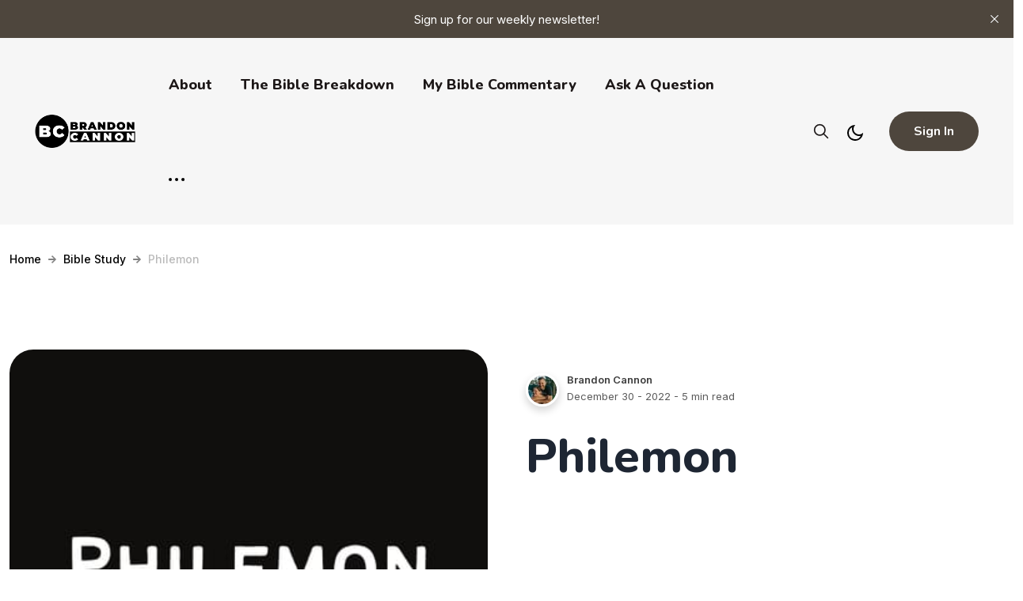

--- FILE ---
content_type: text/html; charset=utf-8
request_url: https://www.brandoncannon.com/philemon/
body_size: 16481
content:
<!DOCTYPE html>
<html lang="en">
<head>

    <meta charset="utf-8" />
    <meta http-equiv="X-UA-Compatible" content="IE=edge" />

    <title>Philemon</title>
    <meta name="HandheldFriendly" content="True" />
    <meta name="viewport" content="width=device-width, initial-scale=1.0" />

    <link rel="preconnect" href="https://fonts.googleapis.com">
    <link rel="preconnect" href="https://fonts.gstatic.com" crossorigin>
    <link href="https://fonts.googleapis.com/css2?family=Inter:wght@400;500;600;700&family=Nunito:wght@600;700;800;900;1000&display=swap" rel="stylesheet">

    <link rel="stylesheet" type="text/css" href="https://www.brandoncannon.com/assets/css/bootstrap.min.css?v=0ae2729282" />
    <link rel="stylesheet" type="text/css" href="https://www.brandoncannon.com/assets/css/tocbot.css?v=0ae2729282" />
    <link rel="stylesheet" type="text/css" href="https://www.brandoncannon.com/assets/css/style.css?v=0ae2729282" />

    <style>
        :root {
            --theme-color: #4E463D;
            --theme-shadow-color: #4E463D1f;
            --header-logo-color: #000;
            --header-bg: #f6f6f6;
            --header-color: #1e2633;
            --heading-color: #1e2633;
            --hero-button: #1e2633;
            --section-padding-lg: 100px 0;
            --section-padding-md: 75px 0;
            --section-padding-sm: 45px 0;
            --body-font: 'Inter', sans-serif;
            --heading-font: 'Nunito', sans-serif;
        }
        @media only screen and (max-width: 767px) {
            :root {
                --section-padding-lg: 75px 0;
            }
        }
    </style>

    <style>
        .gh-toc > .toc-list {
            position: relative;
            overflow: hidden;
        }

        .toc-list {
            list-style: none;
        }

        .gh-toc .is-active-link::before {
            background-color: var(--ghost-accent-color); /* Defines TOC accent color based on Accent color set in Ghost Admin */
        } 
</style>

    <link rel="icon" href="https://www.brandoncannon.com/content/images/size/w256h256/2022/07/BF244C50-F8B6-4E94-8474-FCADC4F03871.png" type="image/png">
    <link rel="canonical" href="https://www.brandoncannon.com/philemon/">
    <meta name="referrer" content="no-referrer-when-downgrade">
    
    <meta property="og:site_name" content="Brandon Cannon">
    <meta property="og:type" content="article">
    <meta property="og:title" content="Philemon">
    <meta property="og:description" content="Like a good detective, let&#x27;s examine this book.


🔥 Overview

Paul lives in a world where slavery is a common thing. If you live in the United States, your view of slavery is fixed on the antebellum south and the TERRIBLE atrocities committed during that timeframe. Here are some things you">
    <meta property="og:url" content="https://www.brandoncannon.com/philemon/">
    <meta property="og:image" content="https://www.brandoncannon.com/content/images/size/w1200/2022/12/F4BC1168-1729-4F82-8D92-B3C902EDB812.jpeg">
    <meta property="article:published_time" content="2022-12-30T13:45:45.000Z">
    <meta property="article:modified_time" content="2022-12-30T18:25:02.000Z">
    <meta property="article:tag" content="Bible Study">
    
    <meta property="article:publisher" content="https://www.facebook.com/thebrandoncannon">
    <meta property="article:author" content="https://www.facebook.com/thebrandoncannon">
    <meta name="twitter:card" content="summary_large_image">
    <meta name="twitter:title" content="Philemon">
    <meta name="twitter:description" content="Like a good detective, let&#x27;s examine this book.


🔥 Overview

Paul lives in a world where slavery is a common thing. If you live in the United States, your view of slavery is fixed on the antebellum south and the TERRIBLE atrocities committed during that timeframe. Here are some things you">
    <meta name="twitter:url" content="https://www.brandoncannon.com/philemon/">
    <meta name="twitter:image" content="https://www.brandoncannon.com/content/images/size/w1200/2022/12/F4BC1168-1729-4F82-8D92-B3C902EDB812.jpeg">
    <meta name="twitter:label1" content="Written by">
    <meta name="twitter:data1" content="Brandon Cannon">
    <meta name="twitter:label2" content="Filed under">
    <meta name="twitter:data2" content="Bible Study">
    <meta name="twitter:site" content="@brandoncannon">
    <meta name="twitter:creator" content="@brandoncannon">
    <meta property="og:image:width" content="1200">
    <meta property="og:image:height" content="675">
    
    <script type="application/ld+json">
{
    "@context": "https://schema.org",
    "@type": "Article",
    "publisher": {
        "@type": "Organization",
        "name": "Brandon Cannon",
        "url": "https://www.brandoncannon.com/",
        "logo": {
            "@type": "ImageObject",
            "url": "https://www.brandoncannon.com/content/images/2022/12/BRANDON-CANNON-1.png"
        }
    },
    "author": {
        "@type": "Person",
        "name": "Brandon Cannon",
        "image": {
            "@type": "ImageObject",
            "url": "https://www.brandoncannon.com/content/images/2023/12/363377488_755223186608105_5554264628202041562_n.jpg",
            "width": 682,
            "height": 682
        },
        "url": "https://www.brandoncannon.com/author/brandon/",
        "sameAs": [
            "https://www.facebook.com/thebrandoncannon",
            "https://x.com/brandoncannon"
        ]
    },
    "headline": "Philemon",
    "url": "https://www.brandoncannon.com/philemon/",
    "datePublished": "2022-12-30T13:45:45.000Z",
    "dateModified": "2022-12-30T18:25:02.000Z",
    "image": {
        "@type": "ImageObject",
        "url": "https://www.brandoncannon.com/content/images/size/w1200/2022/12/F4BC1168-1729-4F82-8D92-B3C902EDB812.jpeg",
        "width": 1200,
        "height": 675
    },
    "keywords": "Bible Study",
    "description": "Like a good detective, let&#x27;s examine this book.\n\n\n🔥 Overview\n\nPaul lives in a world where slavery is a common thing. If you live in the United States, your view of slavery is fixed on the antebellum south and the TERRIBLE atrocities committed during that timeframe. Here are some things you may not be aware of about slavery.\n\n * Slavery in the context of the pre-civil war south was never God&#x27;s plan for people.\n * Slavery still exists in various forms all over the world today.\n * Slavery during t",
    "mainEntityOfPage": "https://www.brandoncannon.com/philemon/"
}
    </script>

    <meta name="generator" content="Ghost 6.5">
    <link rel="alternate" type="application/rss+xml" title="Brandon Cannon" href="https://www.brandoncannon.com/rss/">
    <script defer src="https://cdn.jsdelivr.net/ghost/portal@~2.56/umd/portal.min.js" data-i18n="true" data-ghost="https://www.brandoncannon.com/" data-key="d7480301b77f9d095a5da94076" data-api="https://brandon-cannon.ghost.io/ghost/api/content/" data-locale="en" crossorigin="anonymous"></script><style id="gh-members-styles">.gh-post-upgrade-cta-content,
.gh-post-upgrade-cta {
    display: flex;
    flex-direction: column;
    align-items: center;
    font-family: -apple-system, BlinkMacSystemFont, 'Segoe UI', Roboto, Oxygen, Ubuntu, Cantarell, 'Open Sans', 'Helvetica Neue', sans-serif;
    text-align: center;
    width: 100%;
    color: #ffffff;
    font-size: 16px;
}

.gh-post-upgrade-cta-content {
    border-radius: 8px;
    padding: 40px 4vw;
}

.gh-post-upgrade-cta h2 {
    color: #ffffff;
    font-size: 28px;
    letter-spacing: -0.2px;
    margin: 0;
    padding: 0;
}

.gh-post-upgrade-cta p {
    margin: 20px 0 0;
    padding: 0;
}

.gh-post-upgrade-cta small {
    font-size: 16px;
    letter-spacing: -0.2px;
}

.gh-post-upgrade-cta a {
    color: #ffffff;
    cursor: pointer;
    font-weight: 500;
    box-shadow: none;
    text-decoration: underline;
}

.gh-post-upgrade-cta a:hover {
    color: #ffffff;
    opacity: 0.8;
    box-shadow: none;
    text-decoration: underline;
}

.gh-post-upgrade-cta a.gh-btn {
    display: block;
    background: #ffffff;
    text-decoration: none;
    margin: 28px 0 0;
    padding: 8px 18px;
    border-radius: 4px;
    font-size: 16px;
    font-weight: 600;
}

.gh-post-upgrade-cta a.gh-btn:hover {
    opacity: 0.92;
}</style>
    <script defer src="https://cdn.jsdelivr.net/ghost/sodo-search@~1.8/umd/sodo-search.min.js" data-key="d7480301b77f9d095a5da94076" data-styles="https://cdn.jsdelivr.net/ghost/sodo-search@~1.8/umd/main.css" data-sodo-search="https://brandon-cannon.ghost.io/" data-locale="en" crossorigin="anonymous"></script>
    <script defer src="https://cdn.jsdelivr.net/ghost/announcement-bar@~1.1/umd/announcement-bar.min.js" data-announcement-bar="https://www.brandoncannon.com/" data-api-url="https://www.brandoncannon.com/members/api/announcement/" crossorigin="anonymous"></script>
    <link href="https://www.brandoncannon.com/webmentions/receive/" rel="webmention">
    <script defer src="/public/cards.min.js?v=0ae2729282"></script>
    <link rel="stylesheet" type="text/css" href="/public/cards.min.css?v=0ae2729282">
    <script defer src="/public/comment-counts.min.js?v=0ae2729282" data-ghost-comments-counts-api="https://www.brandoncannon.com/members/api/comments/counts/"></script>
    <script defer src="/public/member-attribution.min.js?v=0ae2729282"></script>
    <script defer src="/public/ghost-stats.min.js?v=0ae2729282" data-stringify-payload="false" data-datasource="analytics_events" data-storage="localStorage" data-host="https://www.brandoncannon.com/.ghost/analytics/api/v1/page_hit"  tb_site_uuid="632a788b-f123-4819-8895-c5b80dc9eb4c" tb_post_uuid="639594a8-5a31-490e-966a-1ad9a06a03e4" tb_post_type="post" tb_member_uuid="undefined" tb_member_status="undefined"></script><style>:root {--ghost-accent-color: #4E463D;}</style>
    <style>
.gh-head-logo img {
    max-height: 80px;
}

</style>

</head>

<body class="post-template tag-bible-study tag-hash-show-toc default-layout">
    <div class="site-content">
        

<header class="site-header sticky">
	<div class="header-top-area">
		<div class="container-fluid">
			<div class="row align-items-center">
				<div class="col-6 col-lg-9">
					<div class="d-flex align-items-center">
						<div class="header-logo-area">
	<div class="desktop-logo d-lg-block">
		<div class="site-branding">
				<a href="https://www.brandoncannon.com">
					<img src="https://www.brandoncannon.com/content/images/2022/12/BRANDON-CANNON-1.png" alt="Brandon Cannon" width="135" height="35" class="white-logo"  />
				</a>
		</div><!-- /.site-branding -->		
	</div>
</div><!-- /.header-logo-area --> 
						<nav class="navigation ms-4">
	<div class="menu-wrapper">
		<div class="menu-content">
			<div class="mainmenu d-flex align-items-center">					
					
<div class="elijah-nav-wrapper"> 
    <ul class="nav desktop-nav">
        <!-- Loop through the navigation items -->
        <li class="nav-about"><a href="https://www.brandoncannon.com/about/">About</a></li>
        <li class="nav-the-bible-breakdown"><a href="https://www.thebiblebreakdown.com">The Bible Breakdown</a></li>
        <li class="nav-my-bible-commentary"><a href="https://publictheologian.net/">My Bible Commentary</a></li>
        <li class="nav-ask-a-question"><a href="https://experiencerlc.churchcenter.com/people/forms/608530">Ask a Question</a></li>
        <!-- End the loop -->

        <li class="more-nav-elements">
            <a href="#" class="more-btn">
                <svg role="img" viewBox="0 0 20 4" xmlns="http://www.w3.org/2000/svg"><path d="M2 4A2 2 0 102.001.001 2 2 0 002 4zm8 0a2 2 0 10.001-3.999A2 2 0 0010 4zm8 0a2 2 0 10.001-3.999A2 2 0 0018 4z"></path></svg>
            </a>
            <ul class="auto-nav-more-list">
                    <li class="nav-resources"><a href="https://www.brandoncannon.com/resource-page/">Resources</a></li>
                    <li class="nav-bible-overview"><a href="https://www.brandoncannon.com/Bible-study/">Bible Overview</a></li>
                    <li class="nav-psalm-23-good-shepherd"><a href="https://www.brandoncannon.com/tag/the-good-shepherd/">Psalm 23 (Good Shepherd)</a></li>
                    <li class="nav-matthew-king-jesus"><a href="https://www.brandoncannon.com/king-jesus/">Matthew (King Jesus)</a></li>
                    <li class="nav-resources-for-seekers"><a href="https://www.brandoncannon.com/resources-for-seekers/">Resources for Seekers</a></li>
                    <li class="nav-learn-apologetics"><a href="https://www.brandoncannon.com/apologetics/">Learn: Apologetics</a></li>
                    <li class="nav-live-practical-christianity"><a href="https://www.brandoncannon.com/practical-christianity/">Live: Practical Christianity</a></li>
                    <li class="nav-lead-christian-life"><a href="https://www.brandoncannon.com/christianlife/">Lead: Christian Life</a></li>
                    <li class="nav-book-notes"><a href="https://www.brandoncannon.com/tag/book-notes/">Book Notes</a></li>
                    <li class="nav-newsletter"><a href="https://www.brandoncannon.com/newsletter/">Newsletter</a></li>
            </ul>
      </li>
    </ul>

    <div class="mobile-sidebar-menu sidebar-menu">
		<div class="overlaybg"></div>
        <div class="offcanvas">
            <div class="navigation">
                <ul class="mainmenu">
                        <li class="nav-about"><a href="https://www.brandoncannon.com/about/">About</a></li>
                        <li class="nav-the-bible-breakdown"><a href="https://www.thebiblebreakdown.com">The Bible Breakdown</a></li>
                        <li class="nav-my-bible-commentary"><a href="https://publictheologian.net/">My Bible Commentary</a></li>
                        <li class="nav-ask-a-question"><a href="https://experiencerlc.churchcenter.com/people/forms/608530">Ask a Question</a></li>
                        <li class="nav-resources"><a href="https://www.brandoncannon.com/resource-page/">Resources</a></li>
                        <li class="nav-bible-overview"><a href="https://www.brandoncannon.com/Bible-study/">Bible Overview</a></li>
                        <li class="nav-psalm-23-good-shepherd"><a href="https://www.brandoncannon.com/tag/the-good-shepherd/">Psalm 23 (Good Shepherd)</a></li>
                        <li class="nav-matthew-king-jesus"><a href="https://www.brandoncannon.com/king-jesus/">Matthew (King Jesus)</a></li>
                        <li class="nav-resources-for-seekers"><a href="https://www.brandoncannon.com/resources-for-seekers/">Resources for Seekers</a></li>
                        <li class="nav-learn-apologetics"><a href="https://www.brandoncannon.com/apologetics/">Learn: Apologetics</a></li>
                        <li class="nav-live-practical-christianity"><a href="https://www.brandoncannon.com/practical-christianity/">Live: Practical Christianity</a></li>
                        <li class="nav-lead-christian-life"><a href="https://www.brandoncannon.com/christianlife/">Lead: Christian Life</a></li>
                        <li class="nav-book-notes"><a href="https://www.brandoncannon.com/tag/book-notes/">Book Notes</a></li>
                        <li class="nav-newsletter"><a href="https://www.brandoncannon.com/newsletter/">Newsletter</a></li>
                    
                                    
                    <li class="nav-signin">
                                <a href="#/portal/signin" data-portal="signin">Sign In</a>
                    </li>
                </ul>
            </div>
        </div>
	</div>
</div>
			</div>
		</div> <!-- /.hours-content-->
	</div><!-- /.menu-wrapper -->
</nav> 
					</div>
				</div>
				
				<div class="col-6 col-lg-3">
					<div class="d-flex justify-content-end align-items-center">
        <button class="gh-search-icon" aria-label="search" data-ghost-search style="display: inline-flex; justify-content: center; align-items: center; width: 32px; height: 32px; padding: 0; border: 0; color: inherit; background-color: transparent; cursor: pointer; outline: none;"><svg width="20" height="20" fill="none" viewBox="0 0 24 24"><path d="M14.949 14.949a1 1 0 0 1 1.414 0l6.344 6.344a1 1 0 0 1-1.414 1.414l-6.344-6.344a1 1 0 0 1 0-1.414Z" fill="currentColor"/><path d="M10 3a7 7 0 1 0 0 14 7 7 0 0 0 0-14Zm-9 7a9 9 0 1 1 18 0 9 9 0 0 1-18 0Z" fill="currentColor"/></svg></button>
    

    <a href="#" class="switcher">
            <div class="light">
                <svg xmlns="http://www.w3.org/2000/svg" viewBox="0 0 24 24">
    <path fill="none" d="M0 0h24v24H0z"/><path d="M10 7a7 7 0 0 0 12 4.9v.1c0 5.523-4.477 10-10 10S2 17.523 2 12 6.477 2 12 2h.1A6.979 6.979 0 0 0 10 7zm-6 5a8 8 0 0 0 15.062 3.762A9 9 0 0 1 8.238 4.938 7.999 7.999 0 0 0 4 12z"/>
</svg>            </div>
            <div class="dark">
                <svg xmlns="http://www.w3.org/2000/svg" viewBox="0 0 24 24"><path d="M12,17c-2.76,0-5-2.24-5-5s2.24-5,5-5,5,2.24,5,5-2.24,5-5,5Zm0-8c-1.65,0-3,1.35-3,3s1.35,3,3,3,3-1.35,3-3-1.35-3-3-3Zm1-5V1c0-.55-.45-1-1-1s-1,.45-1,1v3c0,.55,.45,1,1,1s1-.45,1-1Zm0,19v-3c0-.55-.45-1-1-1s-1,.45-1,1v3c0,.55,.45,1,1,1s1-.45,1-1ZM5,12c0-.55-.45-1-1-1H1c-.55,0-1,.45-1,1s.45,1,1,1h3c.55,0,1-.45,1-1Zm19,0c0-.55-.45-1-1-1h-3c-.55,0-1,.45-1,1s.45,1,1,1h3c.55,0,1-.45,1-1ZM6.71,6.71c.39-.39,.39-1.02,0-1.41l-2-2c-.39-.39-1.02-.39-1.41,0s-.39,1.02,0,1.41l2,2c.2,.2,.45,.29,.71,.29s.51-.1,.71-.29Zm14,14c.39-.39,.39-1.02,0-1.41l-2-2c-.39-.39-1.02-.39-1.41,0s-.39,1.02,0,1.41l2,2c.2,.2,.45,.29,.71,.29s.51-.1,.71-.29Zm-16,0l2-2c.39-.39,.39-1.02,0-1.41s-1.02-.39-1.41,0l-2,2c-.39,.39-.39,1.02,0,1.41,.2,.2,.45,.29,.71,.29s.51-.1,.71-.29ZM18.71,6.71l2-2c.39-.39,.39-1.02,0-1.41s-1.02-.39-1.41,0l-2,2c-.39,.39-.39,1.02,0,1.41,.2,.2,.45,.29,.71,.29s.51-.1,.71-.29Z"/></svg>
            </div>
    </a>

    <div class="header-right-area">
        <div class="hamburger-menus">
            <span></span>
            <span></span>
            <span></span>
        </div>
    </div>

            <a class="gh-head-button button d-none d-lg-block ms-3" href="https://www.brandoncannon.com/signin">Sign In</a>
</div> 
				</div>
			</div>
		</div>
	</div><!-- /.header-top-area -->
</header>
<div class="overlaybg"></div>

<div class="container-xxl">
	<ul class="breadcrumb">
		<li class="breadcrumb-item"><a href="https://www.brandoncannon.com">Home</a></li>
		<li class="devider"><svg xmlns="http://www.w3.org/2000/svg" viewBox="0 0 448 512"><path d="M190.5 66.9l22.2-22.2c9.4-9.4 24.6-9.4 33.9 0L441 239c9.4 9.4 9.4 24.6 0 33.9L246.6 467.3c-9.4 9.4-24.6 9.4-33.9 0l-22.2-22.2c-9.5-9.5-9.3-25 .4-34.3L311.4 296H24c-13.3 0-24-10.7-24-24v-32c0-13.3 10.7-24 24-24h287.4L190.9 101.2c-9.8-9.3-10-24.8-.4-34.3z"/></svg></li>
		<li class="breadcrumb-item"><a href="/tag/bible-study/">Bible Study</a></li>
		<li class="devider"><svg xmlns="http://www.w3.org/2000/svg" viewBox="0 0 448 512"><path d="M190.5 66.9l22.2-22.2c9.4-9.4 24.6-9.4 33.9 0L441 239c9.4 9.4 9.4 24.6 0 33.9L246.6 467.3c-9.4 9.4-24.6 9.4-33.9 0l-22.2-22.2c-9.5-9.5-9.3-25 .4-34.3L311.4 296H24c-13.3 0-24-10.7-24-24v-32c0-13.3 10.7-24 24-24h287.4L190.9 101.2c-9.8-9.3-10-24.8-.4-34.3z"/></svg></li>
		<li class="breadcrumb-item breadcrumb-current">Philemon</li>
	</ul>
</div>

<div class="single-wrapper default-layout">
	<div class="container-xxl">
		<article class="single-post post tag-bible-study tag-hash-show-toc ">

			<div class="blog-single-top">
				<div class="row gx-5">
					<div class="col-lg-6">
						<div class="post-thumbnail-area single-post-thumbnail">
							<figure class="post-thumb">
								<img
									srcset="/content/images/size/w360/2022/12/F4BC1168-1729-4F82-8D92-B3C902EDB812.jpeg 300w,
											/content/images/size/w540/2022/12/F4BC1168-1729-4F82-8D92-B3C902EDB812.jpeg 400w,
											/content/images/size/w540/2022/12/F4BC1168-1729-4F82-8D92-B3C902EDB812.jpeg 500w,
											/content/images/size/w630/2022/12/F4BC1168-1729-4F82-8D92-B3C902EDB812.jpeg 600w"
									sizes="(min-width: 1400px) 1400px, 92vw" 
									src="/content/images/size/w2000/2022/12/F4BC1168-1729-4F82-8D92-B3C902EDB812.jpeg" 
									alt="Philemon" 
								/>
							</figure>
						</div>
					</div>

					<div class="col-lg-6">
						<div class="entry-header">
							<div class="top-meta">
								<div class="left-meta">
									<div class="entry-user">
										<div class="thumb">
											<a href="/author/brandon/" class="static-avatar">
												<img class="author-profile-image" src="/content/images/size/w42/2023/12/363377488_755223186608105_5554264628202041562_n.jpg" alt="Brandon Cannon" />
											</a>
										</div>
										<div class="author-list">
											<div class="">
												<a href="/author/brandon/">Brandon Cannon</a>
											</div>
											<div class="">
												<div><time class="byline-meta-date" datetime="Dec-30-2022">December 30 - 2022</time> - 5 min read</div>
											</div>
										</div>
									</div>		
								</div>
							</div>

							<h1 class="entry-title">Philemon</h1>
						</div>
					</div>
				</div>
			</div>

			<div class="row justify-content-lg-center">
				<div class="col-lg-7 position-relative">
					<div class="gh-content-side">
						<div class="gh-sticky-sidebar">
							<div class="gh-toc">
								<div class="toc-heading"><strong>On this page</strong></div>
								<a href="#intro" class="toc-link-intro toc-link node-name--H2">Introduction</a>
								<div class="toc"></div>
							</div>
						</div>
					</div>
					<div class="post-details" id="intro">							
						<div class="entry-content">
							<div class="all-contents">
								<p>Like a good detective, let's examine this book. </p><h1 id="%F0%9F%94%A5-overview">🔥 Overview</h1><p>Paul lives in a world where slavery is a common thing. If you live in the United States, your view of slavery is fixed on the antebellum south and the TERRIBLE atrocities committed during that timeframe. Here are some things you may not be aware of about slavery.</p><ul><li>Slavery in the context of the pre-civil war south was never God's plan for people.</li><li>Slavery still exists in various forms all over the world today.</li><li>Slavery during the time of the New Testament had its excesses, but was seen very differently than now.</li><li>Slavery, for many, was a way to provide food, shelter, and future protection for their families.</li><li>Slavery looked a lot like someone who goes and works for a company in today's time.</li><li>Slaves had rights in the Old Testament.</li></ul><p>This is not to condone or support slavery <strong><em>AT ALL</em></strong>. It is simply to say that, if you live in the United States, the book of Philemon is easy to misunderstand. Paul is asking a good man to accept his slave back rather than free him. Paul is asking a lot because Philemon was well within his rights to put Onesimus to death. Paul, instead, asks Philemon to see Onesimus as a brother. This is powerful and would have been controversial.</p><p>According to church legend, Philemon not only forgave Onesimus, he also set him free. Onesimus would eventually leave Colosse and move to Ephesus. It is thought he may have been the Onesimus who succeeded Timothy as the bishop of Ephesus.</p><p></p><h1 id="%F0%9F%94%8D-things-to-notice">🔍 Things to Notice</h1><ul><li>Paul asks for forgiveness, not freedom. Possibly the hope is that would take care of itself.</li></ul><p></p><h1 id="%F0%9F%99%8F-jesus-in-this-book">🙏 Jesus in this Book</h1><p><em>(Every book reveals the glory of God, revealed in Christ Jesus)</em></p><ul><li>Our Mediator</li><li>The Fogiver of all sin</li></ul><p></p><h1 id="%F0%9F%91%80-themes">👀 Themes</h1><ul><li>Forgiveness</li><li>Seeing each other in the context of a spiritual family</li></ul><p></p><h1 id="%F0%9F%98%80-who">😀 Who?</h1><p><strong><em>Who wrote it</em></strong>: The Apostle Paul<br><strong><em>Martyred</em></strong>: Killed by Nero between 62 and 64 A.D. He beheaded. There were many more gruesome ways to die so this was considered a merciful death for a Roman citizen.</p><p><strong><em>Who is the original audience</em></strong>: Philemon. Church leader in the church of Colosse.</p><p></p><h1 id="%F0%9F%AA%A7-where">🪧 Where?</h1><p><strong><em>Where are we</em></strong>: Paul is in prison in Rome. </p><p></p><h1 id="%E2%8F%B3-when">⏳ When?</h1><p><strong><em>When was it written</em></strong>: 60-61 A.D. This letter was written the same time as Ephesians and Colossians.</p><p></p><h1 id="%F0%9F%A4%94-what">🤔 What?</h1><p><strong><em>What is the big idea</em></strong>: Paul's message to Philemon is simple. You have the right to seek vengeances, but the opportunities to offer forgiveness. This is a powerful idea because, at some point, we will all be faced with the same delimma. Paul requests Philemon choose forgiveness and charge anything Onesimus owes to Paul's relational account.</p><p></p><h1 id="%F0%9F%A7%90-why">🧐 Why?</h1><p><strong><em>Why is this book important</em></strong>: This book is important because Paul is seeking for Philemon to do the hardest thing we face in any time and any culture... forgiveness. Forgiveness is often hard becauase it feels like we are being treated unfairly. We feel someone deserves to pay for what they have done. We feel the person who has wronged us will get away with someone if we do not hold them accountable. Forgiveness is not 'letting someone off the hook' or not allowing justice to take its course. Forgiveness is simply leaving judgement to God. Paul encourages us all to see our offender as someone who has been made in the image of God and someone who deserve the opportunity of forgiveness. This is even more for those who are brothers and sisters in Christ.</p><p></p><h1 id="%F0%9F%93%9D-how">📝 How?</h1><p><strong><em>How can I apply it?</em></strong>: Within the first hour of your birth, you have been allowed to be offended. Some slights are small and some have reshaped your entire life. The question is not IF you will experience offense, but WHEN and WHAT you will do about it. It is normal and expected to retaliate and seek revenge. Paul offers us a controversial alternative... forgive. This is not easy, but it possible. Do you have someone to forgive? What will your first step be?</p><p></p><figure class="kg-card kg-image-card kg-card-hascaption"><img src="https://www.brandoncannon.com/content/images/2022/12/C10D08BD-F11C-4D16-81A9-7F8632C48B44.png" class="kg-image" alt loading="lazy" width="2000" height="1238" srcset="https://www.brandoncannon.com/content/images/size/w600/2022/12/C10D08BD-F11C-4D16-81A9-7F8632C48B44.png 600w, https://www.brandoncannon.com/content/images/size/w1000/2022/12/C10D08BD-F11C-4D16-81A9-7F8632C48B44.png 1000w, https://www.brandoncannon.com/content/images/size/w1600/2022/12/C10D08BD-F11C-4D16-81A9-7F8632C48B44.png 1600w, https://www.brandoncannon.com/content/images/2022/12/C10D08BD-F11C-4D16-81A9-7F8632C48B44.png 2104w" sizes="(min-width: 720px) 720px"><figcaption>From Insight for Living (Isn't it Awesome!)</figcaption></figure><hr><div class="kg-card kg-toggle-card" data-kg-toggle-state="close"><div class="kg-toggle-heading"><h4 class="kg-toggle-heading-text">Quick Thoughts on Each Chapter</h4><button class="kg-toggle-card-icon"><svg id="Regular" xmlns="http://www.w3.org/2000/svg" viewBox="0 0 24 24"><path class="cls-1" d="M23.25,7.311,12.53,18.03a.749.749,0,0,1-1.06,0L.75,7.311"/></svg></button></div><div class="kg-toggle-content"><p><strong><em>Chapter 1</em></strong><br>This is an amazing story. Philemon is a slave holder and his former slave Onesimus had ran away to Paul and became a Christian. Paul has sent him back with this letter. This is powerful because what Paul is doing is restoring what was broken but also appealing to the slave holder to no longer treat him as a slave but as a brother. Don’t forget that there were many different reasons why people were in this position. It was not like the horrors of the pre-civil war South in America. Many times slavery was a temporary thing in order to pay a debt or as a chance to provide for someone’s family. Many times it was more like getting a job. Instead of working for a company, you worked for a family and they paid a wage.</p></div></div><div class="kg-card kg-toggle-card" data-kg-toggle-state="close"><div class="kg-toggle-heading"><h4 class="kg-toggle-heading-text">Resources</h4><button class="kg-toggle-card-icon"><svg id="Regular" xmlns="http://www.w3.org/2000/svg" viewBox="0 0 24 24"><path class="cls-1" d="M23.25,7.311,12.53,18.03a.749.749,0,0,1-1.06,0L.75,7.311"/></svg></button></div><div class="kg-toggle-content"><p>Link: <a href="https://insight.org/?ref=brandoncannon.com">Insight for Living</a> (The graphic above comes from here)</p><p>Link: <a href="https://www.biblehub.com/?ref=brandoncannon.com">Bible Hub</a></p><p>Link: <a href="https://www.gotquestions.org/Book-of-Exodus.html?ref=brandoncannon.com">Got Questions</a></p><p>Link: <a href="https://lifehopeandtruth.com/bible/holy-bible/old-testament/the-pentateuch/exodus/?ref=brandoncannon.com">Life, Hope, And Truth</a></p><p>Link: <a href="https://jesusplusnothing.com/jesus-books-bible?ref=brandoncannon.com">Jesus in Every Book of the Bible</a></p><p>Link: <a href="https://bibleproject.com/?ref=brandoncannon.com">The Bible Project</a> (Quick videos about the Bible)</p></div></div><h3 id="read-the-bible-online">Read the Bible Online</h3><figure class="kg-card kg-bookmark-card"><a class="kg-bookmark-container" href="https://bereanbible.com/?ref=brandoncannon.com"><div class="kg-bookmark-content"><div class="kg-bookmark-title">Home - Berean Standard Bible</div><div class="kg-bookmark-description">Encounter the scriptures in a renewed and exciting way through the modern, literal, and smooth Berean Standard Bible based on the original Greek roots.</div><div class="kg-bookmark-metadata"><img class="kg-bookmark-icon" src="https://bereanbible.com/favicon.ico" alt=""><span class="kg-bookmark-author">Berean Standard Bible</span></div></div><div class="kg-bookmark-thumbnail"><img src="https://bereanbible.com/imguploads/2021/04/Berean_Study_Bible-09.png" alt=""></div></a></figure><figure class="kg-card kg-bookmark-card"><a class="kg-bookmark-container" href="https://netbible.com/?ref=brandoncannon.com"><div class="kg-bookmark-content"><div class="kg-bookmark-title">Home - NET Bible</div><div class="kg-bookmark-description">The New English Translation is a Bible translation that provides accuracy and transparency into centeries of Scripture stewardship for the next generation.</div><div class="kg-bookmark-metadata"><img class="kg-bookmark-icon" src="https://netbible.com/wp-content/uploads/2019/07/cropped-hero-net-video-mask_sm-270x270.png" alt=""><span class="kg-bookmark-author">NET Bible</span></div></div><div class="kg-bookmark-thumbnail"><img src="https://netbible.com/wp-content/uploads/2019/07/netbiblehero.png" alt=""></div></a></figure><figure class="kg-card kg-bookmark-card"><a class="kg-bookmark-container" href="https://www.biblegateway.com/?ref=brandoncannon.com"><div class="kg-bookmark-content"><div class="kg-bookmark-title">BibleGateway.com: A searchable online Bible in over 150 versions and 50 languages.</div><div class="kg-bookmark-description">Read, hear, and study Scripture at the world’s most-visited Christian website. Grow your faith with devotionals, Bible reading plans, and mobile apps.</div><div class="kg-bookmark-metadata"><img class="kg-bookmark-icon" src="https://www.biblegateway.com/assets/images/ios/touch-icon-ipad-retina.png" alt=""><span class="kg-bookmark-author">Bible Gateway logo</span></div></div><div class="kg-bookmark-thumbnail"><img src="https://www.biblegateway.com/assets/images/logos/logo_bg-sharing.png?16d8677c" alt=""></div></a></figure><figure class="kg-card kg-bookmark-card"><a class="kg-bookmark-container" href="https://www.bible.com/?ref=brandoncannon.com"><div class="kg-bookmark-content"><div class="kg-bookmark-title">Read the Bible. A free Bible on your phone, tablet, and computer.</div><div class="kg-bookmark-description">Read God’s Word at anytime, anywhere using the YouVersion Bible App. Share Scripture with friends, highlight and bookmark passages, and create a daily habit with Bible Plans. Available for iOS, Android, Blackberry, Windows Phone and more.</div><div class="kg-bookmark-metadata"><img class="kg-bookmark-icon" src="https://www.bible.com/favicon.ico" alt=""><span class="kg-bookmark-author">A digital ministry of</span></div></div><div class="kg-bookmark-thumbnail"><img src="https://www.bible.com/assets/icons/bible/200/en-acd4c7d578593e8fc4c30a1f335d4ffd.png" alt=""></div></a></figure><figure class="kg-card kg-bookmark-card"><a class="kg-bookmark-container" href="https://www.biblehub.com/?ref=brandoncannon.com"><div class="kg-bookmark-content"><div class="kg-bookmark-title">Bible Hub: Search, Read, Study the Bible in Many Languages</div><div class="kg-bookmark-description">Online Bible Study Suite. Topical, Greek and Hebrew study tools, plus concordances, commentaries, sermons and devotionals.</div><div class="kg-bookmark-metadata"><img class="kg-bookmark-icon" src="https://www.biblehub.com/favicon.ico" alt=""></div></div><div class="kg-bookmark-thumbnail"><img src="https://www.biblehub.com/bhcover9.png" alt=""></div></a></figure>
							</div>

							<div class="post-footer">
								<div class="social-network">
    <ul class="social-share">
        <li><span>Share:</span></li>
        <li>
            <a onclick="window.open(this.href, 'pop-up', 'left=20,top=20,width=500,height=500,toolbar=1,resizable=0'); return false;" href="https://www.facebook.com/sharer/sharer.php?u=https://www.brandoncannon.com/philemon/" target="_blank">
                <svg class="svg " viewBox="0 0 24 24" xmlns="http://www.w3.org/2000/svg">
                    <path d="M24 12.073c0-6.627-5.373-12-12-12s-12 5.373-12 12c0 5.99 4.388 10.954 10.125 11.854v-8.385H7.078v-3.47h3.047V9.43c0-3.007 1.792-4.669 4.533-4.669 1.312 0 2.686.235 2.686.235v2.953H15.83c-1.491 0-1.956.925-1.956 1.874v2.25h3.328l-.532 3.47h-2.796v8.385C19.612 23.027 24 18.062 24 12.073z"></path>
                </svg>
                <span>Facebook</span>
            </a>
        </li>
        <li>
            <a onclick="window.open(this.href, 'pop-up', 'left=20,top=20,width=500,height=500,toolbar=1,resizable=0'); return false;" href="https://twitter.com/share?text=Philemon&url=https://www.brandoncannon.com/philemon/" target="_blank">
                <svg class="svg " viewBox="0 0 24 24" xmlns="http://www.w3.org/2000/svg">
                    <path d="M23.953 4.57a10 10 0 01-2.825.775 4.958 4.958 0 002.163-2.723c-.951.555-2.005.959-3.127 1.184a4.92 4.92 0 00-8.384 4.482C7.69 8.095 4.067 6.13 1.64 3.162a4.822 4.822 0 00-.666 2.475c0 1.71.87 3.213 2.188 4.096a4.904 4.904 0 01-2.228-.616v.06a4.923 4.923 0 003.946 4.827 4.996 4.996 0 01-2.212.085 4.936 4.936 0 004.604 3.417 9.867 9.867 0 01-6.102 2.105c-.39 0-.779-.023-1.17-.067a13.995 13.995 0 007.557 2.209c9.053 0 13.998-7.496 13.998-13.985 0-.21 0-.42-.015-.63A9.935 9.935 0 0024 4.59z"></path>
                </svg>
                <span>Twitter</span>
            </a>
        </li>
        <li>
            <a onclick="window.open(this.href, 'pop-up', 'left=20,top=20,width=500,height=500,toolbar=1,resizable=0'); return false;" href="https://www.linkedin.com/shareArticle?mini=true&url=Philemon&url=https://www.brandoncannon.com/philemon/">
                <svg class="svg " viewBox="0 0 24 24" xmlns="http://www.w3.org/2000/svg">
                    <path d="M20.447 20.452h-3.554v-5.569c0-1.328-.027-3.037-1.852-3.037-1.853 0-2.136 1.445-2.136 2.939v5.667H9.351V9h3.414v1.561h.046c.477-.9 1.637-1.85 3.37-1.85 3.601 0 4.267 2.37 4.267 5.455v6.286zM5.337 7.433c-1.144 0-2.063-.926-2.063-2.065 0-1.138.92-2.063 2.063-2.063 1.14 0 2.064.925 2.064 2.063 0 1.139-.925 2.065-2.064 2.065zm1.782 13.019H3.555V9h3.564v11.452zM22.225 0H1.771C.792 0 0 .774 0 1.729v20.542C0 23.227.792 24 1.771 24h20.451C23.2 24 24 23.227 24 22.271V1.729C24 .774 23.2 0 22.222 0h.003z"></path>
                </svg>
                <span>Linkedin</span>
            </a>
        </li>

        <li>
            <a onclick="window.open(this.href, 'pop-up', 'left=20,top=20,width=500,height=500,toolbar=1,resizable=0'); return false;" href="mailto:?subject=Philemon&amp;body=https://www.brandoncannon.com/philemon/">
                <svg class="svg svg--stroke " viewBox="0 0 24 24" xmlns="http://www.w3.org/2000/svg">
                    <circle cx="12" cy="12" r="4"></circle><path d="M16 8v5a3 3 0 0 0 6 0v-1a10 10 0 1 0-3.92 7.94"></path>
                </svg>
                <span>Email</span>
            </a>
        </li>
        <li>
            <a href="https://www.brandoncannon.com/philemon/" data-clipboard-text="https://www.brandoncannon.com/philemon/" class="permalink-share"><svg class="svg svg--stroke " viewBox="0 0 24 24" xmlns="http://www.w3.org/2000/svg"><rect x="9" y="9" width="13" height="13" rx="2" ry="2"></rect><path d="M5 15H4a2 2 0 0 1-2-2V4a2 2 0 0 1 2-2h9a2 2 0 0 1 2 2v1"></path></svg>
                <span>Permalink</span>
                <div class="post-shr-item-tooltip">Permalink Copied</div>
            </a>
            <textarea class="post-shr-item-permalink-copy" id="permalink-area" name="permalink-area">https://www.brandoncannon.com/philemon/</textarea>
        </li>
    </ul><!-- /.social-share -->
</div>
<script>
    var copyTextareaBtn = document.querySelector('.permalink-share');
    var tooltip = document.querySelector('.post-shr-item-tooltip');
    copyTextareaBtn.addEventListener('click', function(event) {
            event.preventDefault()
        var copyTextarea = document.querySelector('#permalink-area');
        copyTextarea.focus();
        copyTextarea.select();

        try {
            var successful = document.execCommand('copy');
            var msg = successful ? 'successful' : 'unsuccessful';
            tooltip.classList.add('visable');
            console.log('Copying text command was ' + msg);

            setTimeout(function() {
                tooltip.classList.remove('visable');
            }, 2000);
        } catch (err) {
            console.log('Oops, unable to copy');
        }
    });            
</script>

								<div class="entry-category">
										<a href="/tag/bible-study/" class="tag tag- bible-study">Bible Study</a>
								</div>
							</div>
						</div>
					</div>
				</div>
			</div>
			
			<div class="entry-footer row justify-content-lg-center">
				<div class="col-lg-12">
					<div class="single-post-pagination">
						<div class="row label-pagination">
							<div class="previous-post col-6 text-start">
								<div class="navigation-name">Previous Posts</div>
							</div>
							<div class="next-posts col-6 text-end">
								<div class="navigation-name">Next Posts</div>
							</div>
						</div>
						<div class="row">
							<div class="previous-post col-6">
								<a href="/jehovahs-witness/">
									<div class="pagination-post-wrapper">
										<div class="image-wrapper">
											<img class="post-card-image" src="/content/images/size/w360/2022/12/41660234-2770-493C-9CBA-58A22310AE98.webp" loading="lazy" alt="Jehovah’s Witness" />
										</div>
										<div class="content-wrapper">
											<div class="post-info">
												<!--./ entry-category -->
												<div class="post-time">
													<span><time datetime="2022-12-30">Dec - 2022</time></span>
												</div>
												<h4 class="pagi-title">Jehovah’s Witness</h4>
											</div>
										</div>
									</div>
								</a>
							</div>

							<div class="next-posts col-6">
								<a href="/hebrews/">
									<div class="pagination-post-wrapper">
										<div class="image-wrapper">
											<img class="post-card-image" src="/content/images/size/w360/2022/12/6CBD6B68-A6F2-4666-A023-9AFAC8BA9FEE.jpeg" loading="lazy" alt="Hebrews" />
										</div>
										<div class="content-wrapper">
											<div class="post-info">
												<!--./ entry-category -->
												<div class="post-time">
													<span><time datetime="2022-12-30">Dec - 2022</time></span>
												</div>
												<h4 class="pagi-title">Hebrews</h4>
											</div>
										</div>
									</div>
								</a>
							</div>
						</div>
					</div>
				</div>
			</div>
		</article>
	</div>

	<div class="container">
		<div id="comments" class="comments-area comments-area">
				
        <script defer src="https://cdn.jsdelivr.net/ghost/comments-ui@~1.2/umd/comments-ui.min.js" data-locale="en" data-ghost-comments="https://www.brandoncannon.com/" data-api="https://brandon-cannon.ghost.io/ghost/api/content/" data-admin="https://brandon-cannon.ghost.io/ghost/" data-key="d7480301b77f9d095a5da94076" data-title="null" data-count="true" data-post-id="63a9b8b86cacc0003df8bf4b" data-color-scheme="auto" data-avatar-saturation="60" data-accent-color="#4E463D" data-comments-enabled="all" data-publication="Brandon Cannon" crossorigin="anonymous"></script>
    
			
			
		</div>
	</div>

	<div class="container-fluid">
		<div class="related-posts-block">
			<div class="row">
				<div class="col-12 text-center mb-5">
					<h2 class="section-title">You might also like</h2>
				</div>
        	</div>
			<div class="row justify-content-center">
					<div class="col-6 col-sm-4 col-lg-2">
    <article class="post tag-sermon-notes tag-titus tag-bible-study image-bg recomaded-posts">
        <figure class="thumb-wrap">
            <a href="/a-living-parable-titus-3-1-11/">
                <img class="post-card-image" src="/content/images/size/w540/2025/09/Certainly--For-the-image-titled-Titus-31-11-A-Living-Parable--you-might-consider-adding-a-subtitle-or-caption-to-highlight-the-essence-of-this-scripture.-Here---s-a-suggestion----Embodying-Grace-and-G.jpg" loading="lazy" alt="A Living Parable (Titus 3:1-11)" />
            </a>
        </figure>
        <!--./ thumb-wrap -->
        
        <div class="content-entry-wrap">
            <!--./ entry-category -->
            <div class="entry-category">
				    <a href="/tag/sermon-notes/">sermon notes</a>
            </div>
            <h3 class="entry-title">
                <a href="/a-living-parable-titus-3-1-11/">
                    A Living Parable (Titus 3:1-11)
                </a>
            </h3>
        </div>
        <!--./ content-entry-wrap -->
    </article>
</div>
					<div class="col-6 col-sm-4 col-lg-2">
    <article class="post tag-bible-study image-bg recomaded-posts">
        <figure class="thumb-wrap">
            <a href="/malachi/">
                <img class="post-card-image" src="/content/images/size/w540/2025/09/3.jpg" loading="lazy" alt="Malachi" />
            </a>
        </figure>
        <!--./ thumb-wrap -->
        
        <div class="content-entry-wrap">
            <!--./ entry-category -->
            <div class="entry-category">
				    <a href="/tag/bible-study/">Bible Study</a>
            </div>
            <h3 class="entry-title">
                <a href="/malachi/">
                    Malachi
                </a>
            </h3>
        </div>
        <!--./ content-entry-wrap -->
    </article>
</div>
					<div class="col-6 col-sm-4 col-lg-2">
    <article class="post tag-bible-study image-bg recomaded-posts">
        <figure class="thumb-wrap">
            <a href="/zechariah/">
                <img class="post-card-image" src="/content/images/size/w540/2025/09/2.jpg" loading="lazy" alt="Zechariah" />
            </a>
        </figure>
        <!--./ thumb-wrap -->
        
        <div class="content-entry-wrap">
            <!--./ entry-category -->
            <div class="entry-category">
				    <a href="/tag/bible-study/">Bible Study</a>
            </div>
            <h3 class="entry-title">
                <a href="/zechariah/">
                    Zechariah
                </a>
            </h3>
        </div>
        <!--./ content-entry-wrap -->
    </article>
</div>
					<div class="col-6 col-sm-4 col-lg-2">
    <article class="post tag-bible-study image-bg recomaded-posts">
        <figure class="thumb-wrap">
            <a href="/haggai/">
                <img class="post-card-image" src="/content/images/size/w540/2025/09/1.jpg" loading="lazy" alt="Haggai" />
            </a>
        </figure>
        <!--./ thumb-wrap -->
        
        <div class="content-entry-wrap">
            <!--./ entry-category -->
            <div class="entry-category">
				    <a href="/tag/bible-study/">Bible Study</a>
            </div>
            <h3 class="entry-title">
                <a href="/haggai/">
                    Haggai
                </a>
            </h3>
        </div>
        <!--./ content-entry-wrap -->
    </article>
</div>
					<div class="col-6 col-sm-4 col-lg-2">
    <article class="post tag-bible-study image-bg recomaded-posts">
        <figure class="thumb-wrap">
            <a href="/zephaniah/">
                <img class="post-card-image" src="/content/images/size/w540/2025/09/Judges--1-.jpg" loading="lazy" alt="Zephaniah" />
            </a>
        </figure>
        <!--./ thumb-wrap -->
        
        <div class="content-entry-wrap">
            <!--./ entry-category -->
            <div class="entry-category">
				    <a href="/tag/bible-study/">Bible Study</a>
            </div>
            <h3 class="entry-title">
                <a href="/zephaniah/">
                    Zephaniah
                </a>
            </h3>
        </div>
        <!--./ content-entry-wrap -->
    </article>
</div>
					<div class="col-6 col-sm-4 col-lg-2">
    <article class="post tag-bible-study image-bg recomaded-posts">
        <figure class="thumb-wrap">
            <a href="/habakkuk/">
                <img class="post-card-image" src="/content/images/size/w540/2025/09/Judges.jpg" loading="lazy" alt="Habakkuk" />
            </a>
        </figure>
        <!--./ thumb-wrap -->
        
        <div class="content-entry-wrap">
            <!--./ entry-category -->
            <div class="entry-category">
				    <a href="/tag/bible-study/">Bible Study</a>
            </div>
            <h3 class="entry-title">
                <a href="/habakkuk/">
                    Habakkuk
                </a>
            </h3>
        </div>
        <!--./ content-entry-wrap -->
    </article>
</div>
			</div>
		</div>
	</div>
</div>



        <footer class="site-footer">
	<div class="footer-top">
		<div class="container-xxl">
			<div class="row align-items-center">
				<div class="col-lg-6 text-center text-lg-start">
					<!-- f-logo -->
					<div class="f-logo">
							<a href="https://www.brandoncannon.com">
								<img src="https://www.brandoncannon.com/content/images/2022/12/BRANDON-CANNON-1.png" alt="Brandon Cannon" width="135" height="35" class="white-logo"  />
								<img src="https://www.brandoncannon.com/assets/images/hero_element_2.webp?v=0ae2729282" alt="Element" width="35" class="footer-elements">
							</a>
					</div>
					
				</div>
				<div class="col-lg-6 text-center text-lg-end mt-4 mt-md-0">
					<a href="https://experiencerlc.churchcenter.com/people/forms/608530" class="button-contact">Contact Us <svg xmlns="http://www.w3.org/2000/svg" viewBox="0 0 448 512"><path d="M190.5 66.9l22.2-22.2c9.4-9.4 24.6-9.4 33.9 0L441 239c9.4 9.4 9.4 24.6 0 33.9L246.6 467.3c-9.4 9.4-24.6 9.4-33.9 0l-22.2-22.2c-9.5-9.5-9.3-25 .4-34.3L311.4 296H24c-13.3 0-24-10.7-24-24v-32c0-13.3 10.7-24 24-24h287.4L190.9 101.2c-9.8-9.3-10-24.8-.4-34.3z"/></svg></a>
				</div>
			</div>
			<div class="devider"></div>
		</div>
	</div>
	<div class="footer-widget-area">
		<div class="container-xxl">
			<div class="row">
				<div class="col-lg-3 col-md-6">
	<aside class="widget widget_links">
		<h2 class="widget-title">Quick Links</h2>
		<div class="widget-content">
			
<div class="elijah-nav-wrapper"> 
        <ul class="nav" role="menu">
                <li class="nav-subscribe" role="menuitem">
                    <a href="#/portal/">Subscribe</a>
                </li>
        </ul>
</div>
		</div>
	</aside>
</div>
						<div class="col-lg-3 col-md-6">
			<aside class="widget widget_tags">
				<h2 class="widget-title">Tags</h2>
				<div class="widget-content">
					<ul>
					        <li><a href="/tag/newsletter/">Newsletter</a></li>
					        <li><a href="/tag/apologetics/">apologetics</a></li>
					        <li><a href="/tag/christianlife/">Christianlife</a></li>
					        <li><a href="/tag/bible-study/">Bible Study</a></li>
					        <li><a href="/tag/king-jesus/">King Jesus (Matthew)</a></li>
					</ul>
				</div>
			</aside>
		</div>
				<div class="col-lg-1 col-md-6">

</div>				<div class="col-lg-5 col-md-6">
	<aside class="widget widget_subscribe">
		<h2 id="subscribe-widget-title" class="subscribe-title mb-3">Join the newsletter and read the new post first.</h2>
		<div class="widget-content">
			<p id="subscribe-widget-text">Get the email newsletter and unlock access to members-only contents</p>
			<div class="subscribe-form">
				<!-- Subscribe form -->
				<form class="dv-form" data-members-form="subscribe">
    <div class="input-group">
        <input class="subscribe-email form-control" data-members-email placeholder="Email Address" type="email" />
        <button class="subscribe-btn" type="submit">
            Subscribe
        </button>
    </div>
    <div class="message-success">
        Great! Check your inbox and click the link to confirm your subscription.
    </div>
    <div class="message-error">
        Please enter a valid email address!
    </div>
</form>			</div>
		</div>
	</aside>
</div>			</div>
		</div>
	</div>
	<!--~./ end footer widgets area ~-->

	<div class="footer-bottom-area">
		<div class="container-xxl">
			<div class="row">
				<div class="col-md-6">
					<div class="copyright-text text-center text-lg-start">
							<p>2024 BibleBreakdown</p>
					</div>
				</div>
				<div class="col-md-6">
					<div class="text-center text-lg-end">
						<div class="social-content">
    <a href="https://www.facebook.com/thebrandoncannon" target="_blank" rel="noopener"><svg role="img" viewBox="0 0 24 24" xmlns="http://www.w3.org/2000/svg"><path d="M23.9981 11.9991C23.9981 5.37216 18.626 0 11.9991 0C5.37216 0 0 5.37216 0 11.9991C0 17.9882 4.38789 22.9522 10.1242 23.8524V15.4676H7.07758V11.9991H10.1242V9.35553C10.1242 6.34826 11.9156 4.68714 14.6564 4.68714C15.9692 4.68714 17.3424 4.92149 17.3424 4.92149V7.87439H15.8294C14.3388 7.87439 13.8739 8.79933 13.8739 9.74824V11.9991H17.2018L16.6698 15.4676H13.8739V23.8524C19.6103 22.9522 23.9981 17.9882 23.9981 11.9991Z"></path></svg></a>
    <a href="https://x.com/brandoncannon" target="_blank" rel="noopener"><svg role="img" viewBox="0 0 24 24" xmlns="http://www.w3.org/2000/svg"><path d="M23.954 4.569c-.885.389-1.83.654-2.825.775 1.014-.611 1.794-1.574 2.163-2.723-.951.555-2.005.959-3.127 1.184-.896-.959-2.173-1.559-3.591-1.559-2.717 0-4.92 2.203-4.92 4.917 0 .39.045.765.127 1.124C7.691 8.094 4.066 6.13 1.64 3.161c-.427.722-.666 1.561-.666 2.475 0 1.71.87 3.213 2.188 4.096-.807-.026-1.566-.248-2.228-.616v.061c0 2.385 1.693 4.374 3.946 4.827-.413.111-.849.171-1.296.171-.314 0-.615-.03-.916-.086.631 1.953 2.445 3.377 4.604 3.417-1.68 1.319-3.809 2.105-6.102 2.105-.39 0-.779-.023-1.17-.067 2.189 1.394 4.768 2.209 7.557 2.209 9.054 0 13.999-7.496 13.999-13.986 0-.209 0-.42-.015-.63.961-.689 1.8-1.56 2.46-2.548l-.047-.02z"></path></svg></a>
    <a class="rss-button" href="https://feedly.com/i/subscription/feed/https://www.brandoncannon.com/rss/" title="RSS" target="_blank" rel="noopener"><svg xmlns="http://www.w3.org/2000/svg" viewBox="0 0 448 512"><path d="M128.081 415.959c0 35.369-28.672 64.041-64.041 64.041S0 451.328 0 415.959s28.672-64.041 64.041-64.041 64.04 28.673 64.04 64.041zm175.66 47.25c-8.354-154.6-132.185-278.587-286.95-286.95C7.656 175.765 0 183.105 0 192.253v48.069c0 8.415 6.49 15.472 14.887 16.018 111.832 7.284 201.473 96.702 208.772 208.772.547 8.397 7.604 14.887 16.018 14.887h48.069c9.149.001 16.489-7.655 15.995-16.79zm144.249.288C439.596 229.677 251.465 40.445 16.503 32.01 7.473 31.686 0 38.981 0 48.016v48.068c0 8.625 6.835 15.645 15.453 15.999 191.179 7.839 344.627 161.316 352.465 352.465.353 8.618 7.373 15.453 15.999 15.453h48.068c9.034-.001 16.329-7.474 16.005-16.504z"/></svg></a>
    <a href="#" id="kickstarter"><svg role="img" viewBox="0 0 24 24" xmlns="http://www.w3.org/2000/svg"><path d="M7.168 0c-3.2 0-5.797 2.579-5.797 5.758v12.484C1.371 21.42 3.968 24 7.168 24c1.981 0 3.716-.978 4.768-2.479l.794.79c2.26 2.245 5.943 2.245 8.203 0a5.724 5.724 0 001.696-4.075 5.724 5.724 0 00-1.696-4.074l-2.182-2.168 2.182-2.156a5.724 5.724 0 001.696-4.074 5.724 5.724 0 00-1.696-4.074c-2.26-2.246-5.942-2.246-8.203 0l-.794.789A5.797 5.797 0 007.168 0Z"></path></svg></a>
    <a href="#" id="vimeo"><svg role="img" viewBox="0 0 24 24" xmlns="http://www.w3.org/2000/svg"><path d="M23.977 6.416c-.105 2.338-1.739 5.543-4.894 9.609-3.268 4.247-6.026 6.37-8.29 6.37-1.409 0-2.578-1.294-3.553-3.881L5.322 11.4C4.603 8.816 3.834 7.522 3.01 7.522c-.179 0-.806.378-1.881 1.132L0 7.197c1.185-1.044 2.351-2.084 3.501-3.128C5.08 2.701 6.266 1.984 7.055 1.91c1.867-.18 3.016 1.1 3.447 3.838.465 2.953.789 4.789.971 5.507.539 2.45 1.131 3.674 1.776 3.674.502 0 1.256-.796 2.265-2.385 1.004-1.589 1.54-2.797 1.612-3.628.144-1.371-.395-2.061-1.614-2.061-.574 0-1.167.121-1.777.391 1.186-3.868 3.434-5.757 6.762-5.637 2.473.06 3.628 1.664 3.493 4.797l-.013.01z"></path></svg></a>
</div>					</div>
				</div>
			</div>
		</div>
	</div>
	<!--~./ end footer bottom area ~-->
</footer>    </div>

    <!--search overlay content-->
<div class="overlay-content">
    <div class="overlay-close"></div>
    <div class="search-area search-overly  d-flex justify-content-center aligh-items-center flex-column">
        <div class="cus-container">
            <div class="search-input-area d-flex align-items-center">
                <input type="text" id="search-input" class="form-control" placeholder="type your keywords...">
                <small class="esc">ESC</small>
                <span><svg xmlns="http://www.w3.org/2000/svg" viewBox="0 0 512 512"><path d="M505 442.7L405.3 343c-4.5-4.5-10.6-7-17-7H372c27.6-35.3 44-79.7 44-128C416 93.1 322.9 0 208 0S0 93.1 0 208s93.1 208 208 208c48.3 0 92.7-16.4 128-44v16.3c0 6.4 2.5 12.5 7 17l99.7 99.7c9.4 9.4 24.6 9.4 33.9 0l28.3-28.3c9.4-9.4 9.4-24.6.1-34zM208 336c-70.7 0-128-57.2-128-128 0-70.7 57.2-128 128-128 70.7 0 128 57.2 128 128 0 70.7-57.2 128-128 128z"/></svg></span>
                <div class="bar-dismiss"><span class="close-icons"><svg xmlns="http://www.w3.org/2000/svg" viewBox="0 0 320 512"><path d="M310.6 150.6c12.5-12.5 12.5-32.8 0-45.3s-32.8-12.5-45.3 0L160 210.7 54.6 105.4c-12.5-12.5-32.8-12.5-45.3 0s-12.5 32.8 0 45.3L114.7 256 9.4 361.4c-12.5 12.5-12.5 32.8 0 45.3s32.8 12.5 45.3 0L160 301.3 265.4 406.6c12.5 12.5 32.8 12.5 45.3 0s12.5-32.8 0-45.3L205.3 256 310.6 150.6z"/></svg></span></div>
            </div>
            <!-- search result content -->
            <div class="search-result">
                <div class="custom">
                    <h2 class="no-result"><span>0</span> results found in this keyword</h2>
                    <div id="search-full-content"></div>
                </div>
            </div>
        </div>
    </div>
</div>    
    <a href='#top' id='scroll-top' class='topbutton btn-hide'>
        <svg class="progress-circle" width="100%" height="100%" viewBox="-1 -1 102 102">
            <path d="M50,1 a49,49 0 0,1 0,98 a49,49 0 0,1 0,-98"/>
        </svg>
        <svg xmlns="http://www.w3.org/2000/svg" class="icon icon-tabler icon-tabler-arrow-up" width="24" height="24" viewBox="0 0 24 24" stroke-width="1.5" stroke="cuurentColor" fill="none" stroke-linecap="round" stroke-linejoin="round">
            <path stroke="none" d="M0 0h24v24H0z" fill="none"></path>
            <line x1="12" y1="5" x2="12" y2="19"></line>
            <line x1="18" y1="11" x2="12" y2="5"></line>
            <line x1="6" y1="11" x2="12" y2="5"></line>
        </svg>
    </a>

    <script>
        var serachContentApi = "https://www.brandoncannon.com/ghost/api/v3/content/posts/?key=" + window.contentApiKey + "&limit=all&fields=id,title,excerpt,feature_image,custom_excerpt,url,published_at&formats=plaintext&include=tags";
        
        var pagination_next_page_number       = '',
            pagination_available_pages_number = '';
    </script>

    <script src="https://www.brandoncannon.com/assets/js/jquery.js?v=0ae2729282"></script>
    <script src="https://www.brandoncannon.com/assets/js/plugin.js?v=0ae2729282"></script>
    <script src="https://www.brandoncannon.com/assets/js/imagesloaded.pkgd.min.js?v=0ae2729282"></script>
    <script src="https://www.brandoncannon.com/assets/js/isotope.pkgd.min.js?v=0ae2729282"></script>
    <script src="https://www.brandoncannon.com/assets/js/packery-mode.pkgd.min.js?v=0ae2729282"></script>
    <script src="https://www.brandoncannon.com/assets/js/tocbot.min.js?v=0ae2729282"></script>
    <script src="https://www.brandoncannon.com/assets/js/fslightbox.js?v=0ae2729282"></script>

    <script src="https://www.brandoncannon.com/assets/js/main.js?v=0ae2729282"></script>

    <script>
        // Parse the URL parameter
        function getParameterByName(name, url) {
            if (!url) url = window.location.href;
            name = name.replace(/[\[\]]/g, "\\$&");
            var regex = new RegExp("[?&]" + name + "(=([^&#]*)|&|#|$)"),
                results = regex.exec(url);
            if (!results) return null;
            if (!results[2]) return '';
            return decodeURIComponent(results[2].replace(/\+/g, " "));
        }

        // Give the parameter a variable name
        var action = getParameterByName('action');
        var success = getParameterByName('success');
        var layouts = getParameterByName('layout');

        // Show 505 Error Page
        if( layouts === '505' ) {
            document.getElementById("error-404").src = '/assets/images/error-505.webp';
        }

        function setCookie(cname, cvalue) {
            const d = new Date();
            d.setTime(d.getTime() + (30 * 24 * 60 * 60 * 1000));
            let expires = "expires="+d.toUTCString();
            document.cookie = cname + "=" + cvalue + ";" + expires + ";path=/";
        }
        
        function getCookie(cname) {
            let name = cname + "=";
            let ca = document.cookie.split(';');
            for(let i = 0; i < ca.length; i++) {
            let c = ca[i];
            while (c.charAt(0) == ' ') {
                c = c.substring(1);
            }
            if (c.indexOf(name) == 0) {
                return c.substring(name.length, c.length);
            }
            }
            return "";
        }

        function delete_cookie(name) {
            document.cookie = name +'=; Path=/; Expires=Thu, 01 Jan 1970 00:00:01 GMT;';
        }


        var get_layout = getCookie('layout_mode');
        if( get_layout == 'dark' || layouts == 'dark' ) {
            document.querySelector('.switcher').classList.add('active');
            document.querySelector('body').classList.add('dark-layout');
        } else {
            document.querySelector('.switcher').classList.remove('active');
            document.querySelector('body').classList.remove('dark-layout');
        }

    </script>
    <script>
        if( typeof setOffset === 'undefined' || setOffset === null ){
            var setOffset = -130;
        }
        tocbot.init({
            // Where to render the table of contents.
            tocSelector: '.toc',
            // Where to grab the headings to build the table of contents.
            contentSelector: '.all-contents',
            // Which headings to grab inside of the contentSelector element.
            headingSelector: 'h1, h2, h3, h4',
            ignoreSelector: '.kg-product-card-title, .kg-signup-card-heading, .kg-signup-card-subheading',
            // Ensure correct positioning
            hasInnerContainers: false,
            // Smooth scrolling enabled.
            scrollSmooth: true,
            // Smooth scroll offset.
            scrollSmoothOffset: setOffset,
        });
    </script>

    
    

    <!-- Global site tag (gtag.js) - Google Analytics -->
<script async src="https://www.googletagmanager.com/gtag/js?id=G-85F3KSL9KN"></script>
<script>
  window.dataLayer = window.dataLayer || [];
  function gtag(){dataLayer.push(arguments);}
  gtag('js', new Date());

  gtag('config', 'G-85F3KSL9KN');
</script>

</body>
</html>
